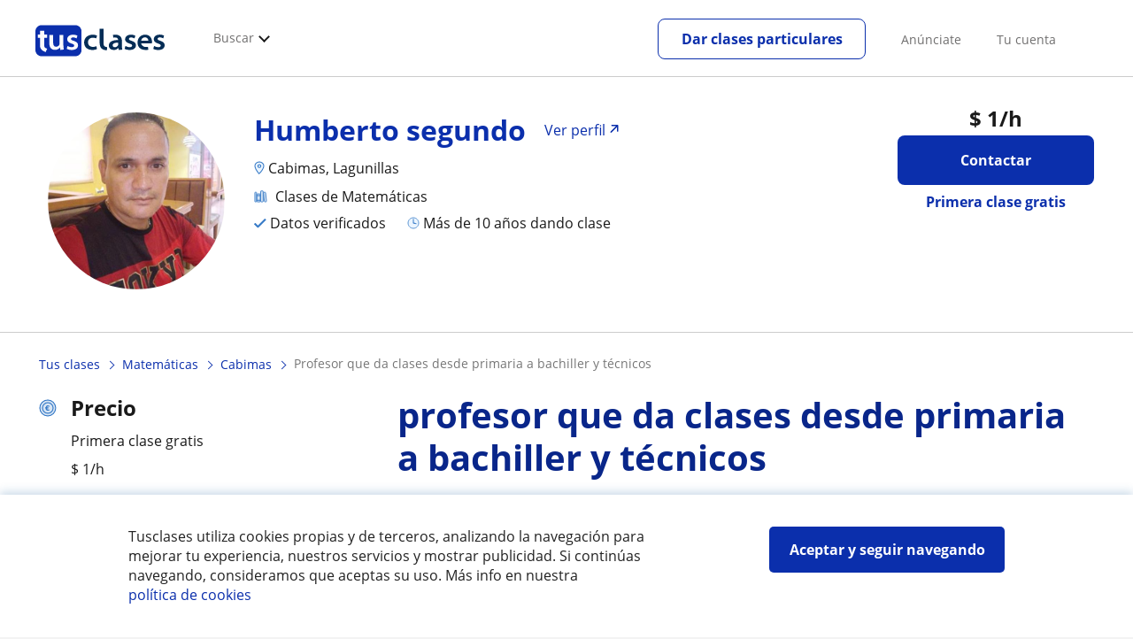

--- FILE ---
content_type: image/svg+xml
request_url: https://d13nnzzfr74buh.cloudfront.net/img/icons/books.svg
body_size: 459
content:
<svg width="16" height="15" viewBox="0 0 16 15" fill="none" xmlns="http://www.w3.org/2000/svg">
<rect x="1" y="2.34399" width="2" height="11.6561" rx="0.474353" fill="#D7E5F4" stroke="#387BC7" stroke-width="0.948706" stroke-linejoin="round"/>
<rect x="3.5" y="4.37109" width="4" height="9.62896" rx="0.474353" fill="#D7E5F4" stroke="#387BC7" stroke-width="0.948706" stroke-linejoin="round"/>
<rect x="8" y="0.823486" width="3" height="13.1765" rx="0.474353" fill="#D7E5F4" stroke="#387BC7" stroke-width="0.948706" stroke-linejoin="round"/>
<path fill-rule="evenodd" clip-rule="evenodd" d="M13.2018 2.34741L11.9393 2.48203C11.5918 2.51909 11.3399 2.8485 11.379 3.2137L12.4702 13.3998C12.5096 13.765 12.8256 14.0333 13.1731 13.9966L14.4356 13.8619C14.7831 13.8249 15.0349 13.4955 14.9959 13.1303L13.9062 2.94574C13.8652 2.57895 13.5493 2.31035 13.2018 2.34741Z" fill="#D7E5F4" stroke="#387BC7" stroke-width="0.948706" stroke-linejoin="round"/>
<path d="M3.50098 5.96046C3.239 5.96046 3.02662 6.17284 3.02662 6.43481C3.02662 6.69679 3.239 6.90917 3.50098 6.90917V5.96046ZM7.50098 6.90917C7.76295 6.90917 7.97533 6.69679 7.97533 6.43481C7.97533 6.17284 7.76295 5.96046 7.50098 5.96046V6.90917ZM3.50098 11.5352C3.239 11.5352 3.02662 11.7475 3.02662 12.0095C3.02662 12.2715 3.239 12.4839 3.50098 12.4839V11.5352ZM7.50098 12.4839C7.76295 12.4839 7.97533 12.2715 7.97533 12.0095C7.97533 11.7475 7.76295 11.5352 7.50098 11.5352V12.4839ZM3.50098 6.90917H7.50098V5.96046H3.50098V6.90917ZM3.50098 12.4839H7.50098V11.5352H3.50098V12.4839Z" fill="#387BC7"/>
</svg>
